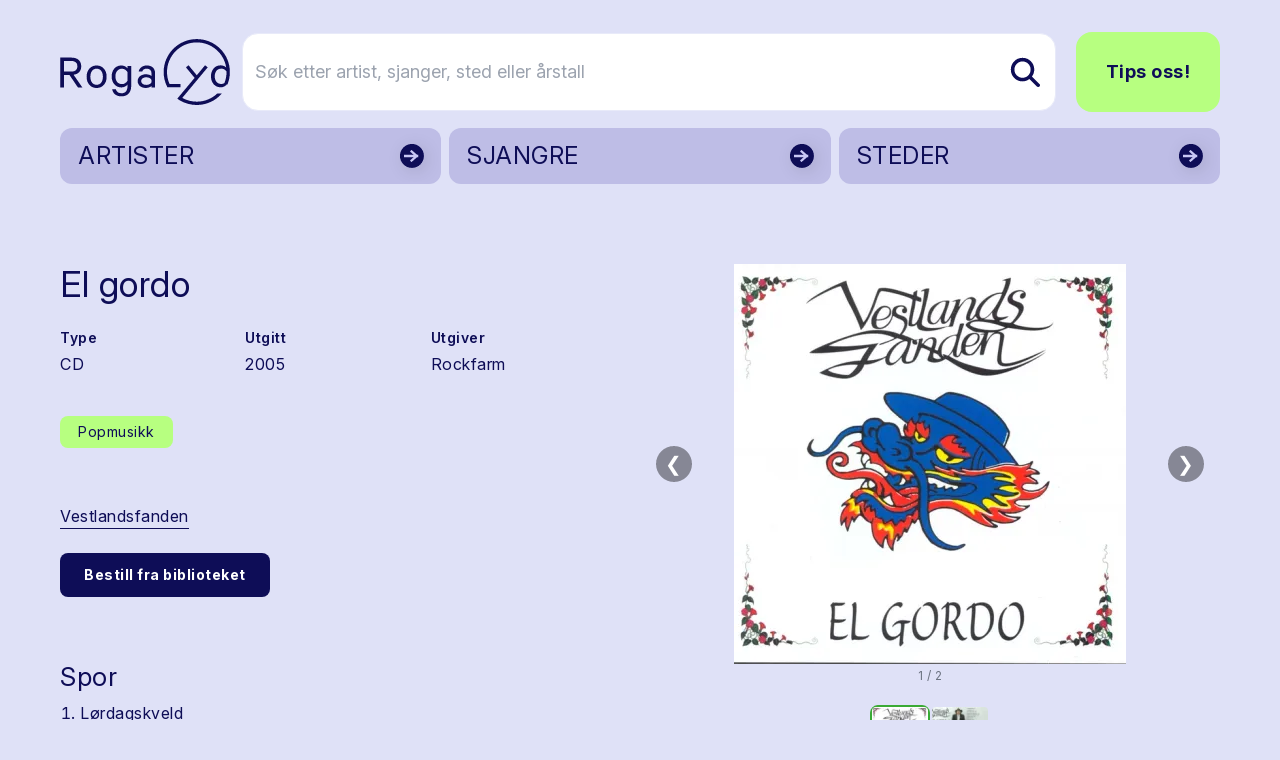

--- FILE ---
content_type: text/html; charset=utf-8
request_url: https://www.rogalyd.no/utgivelse/el-gordo
body_size: 18962
content:
<!DOCTYPE html>
<html lang="no">

<head><title>Rogalyd</title>
    <!--Blazor:{"type":"server","prerenderId":"aa76f0e97fb44f7f8effd0fff13da104","key":{"locationHash":"77D12F14A8105320B1AAED6AE7E689DA0EC4483270A645E84079EAA0FFDF550D:7","formattedComponentKey":""},"sequence":0,"descriptor":"CfDJ8AsCdUa6FzVPgh4A874aE8BruCGATmKqRLyO7By2bVA9ngDCy/rt5XkeiU55whSw8xW7pC0Eey9xd9sVSi5nV786t7Kx/6TQbsTRsS4wLWEg9YaB5F5Ns3fLPGwdyozm8lRA6HuZO\u002B39HO50mlQkgy7smrASkcg2Fi5pgrTDfwfzFTVKXsGCmohulBSX7bTQ/UEQ6O8xFJQNg8QyPvEVT8I2Aw84ihlfcF13GsPt9Y8IrS6QsHSsLqAMcs25pgGPmIp2nKMfiYwJAp\u002BNk481do7roAKtPshsJoYA/wQgL08L6neeKAgRLsXSnVAwtXFelf2zyPY0liVDVVxJVbjWXRIyHt2UEQglheXJiJilm\u002BTntfiGZCa/IPuzNExtSMJUZcpnuvpjjBwfqlQWiwDhBY037BognroUomk781xmUtO30QaVWn/bbnFBifElZ7XO6FZRRsyQaTgMhMDPbiv3ZzsFKOPSc2SxSBiK0XRgoUSoTb3Zd120/jdw8JyWxXJX9a9DS\u002BzL1kKyN0AwDxiaQOiTi0WVIT1Z/58xtlqziXwR3w/AsSMX1Wr5r90AtMko\u002BYrbpC4ZaNEUZLG3vVv6LQM="}--><title>El gordo</title>
<meta property="og:title" content="El gordo" />
<meta property="og:image" content="https://cdn.sanity.io:443/images/bfzx6vnq/production/0436e25ee2307c612191fba6e08147948be8a5ab-800x817.jpg?w=1200&amp;h=630&amp;fit=crop&amp;crop=entropy&amp;auto=format" />

    <link rel="sitemap" type="application/xml" title="sitemap" href="https://www.rogalyd.no/sitemap.xml" /><!--Blazor:{"prerenderId":"aa76f0e97fb44f7f8effd0fff13da104"}-->
    <meta charset="utf-8">
    <meta name="viewport" content="width=device-width, initial-scale=1.0">
    <base href="/" />
    <link href="https://fonts.googleapis.com/css?family=Material+Icons|Material+Icons+Outlined|Material+Icons+Round|Material+Icons+Sharp" rel="stylesheet">
    <link rel="preconnect" href="https://fonts.googleapis.com">
    <link rel="preconnect" href="https://fonts.gstatic.com" crossorigin>
    <link href="https://fonts.googleapis.com/css2?family=Inter:ital,opsz,wght@0,14..32,100..900;1,14..32,100..900&display=swap" rel="stylesheet">
    <link href="css/output.css?v=D2dSFfHZSXl2cdGV1jxPcoYF4tLpFwScu-bRj8ueVgY" rel="stylesheet" />
    <link rel="icon" type="image/png" href="/static/favicon.ico">
    <!-- Google tag (gtag.js) -->
<script async src="https://www.googletagmanager.com/gtag/js?id=G-0TEBPJ6NMZ"></script>
<script>
  window.dataLayer = window.dataLayer || [];
  function gtag(){dataLayer.push(arguments);}
  gtag('js', new Date());
  gtag('config', 'G-0TEBPJ6NMZ');
</script></head>

<body><div id="components-reconnect-modal" class="rogalyd-reconnect-modal">
        Vi mistet tilkoblingen, vennligst vent mens vi forsøker å koble til på ny.
        <span id="components-reconnect-modal-attempts"></span></div>

    <!--Blazor:{"type":"server","prerenderId":"967f91e310094fb697f8231510ee6730","key":{"locationHash":"7785112B443BF86B0C82C3920769F9A4A54AA612568305B0EF013450C4FFE335:20","formattedComponentKey":""},"sequence":1,"descriptor":"CfDJ8AsCdUa6FzVPgh4A874aE8AkbwRGDvEy7d2J/ylfqgWbQpv38BdzUYI/f1ibxr\u002BE11\u002BLfpMx2p0L/CuSh3ZLf0F4ZoHB1BUfrmVRTWLqG8O2gZhiFck/Glm78rW3i8Oa0QJMS4MJ0FHK\u002BQFUjsGOG9WBMI5uSPHhBaPal1yNMcB/MYtJjrTF8y4R25w0mYdNebcyoXf5CL2FHofQ0\u002BPMk91YQGKw8ZhsJd3g1qkIXVGB9PxKcDxz6D6B/HTD1pqZzVoQGq2MTHkBJr1oDmfLbyTouoXV\u002B0LaVfFZrhasIUsAWwPAAe7vfoizRshBJMK2esrlZQ3jrg57jXH0OYqLG/wZCNDeLYtDn5LsdyjVD3/u7oC4cxolAU/bs6xs1OjlkyGS48\u002BNIoNdYm/Gw/OzDWCLHAGpZK35IaVlQiaAv\u002B6tfSDeea/2jjgi0ZfB0zJpDYFlkyPPY9kY94lk7BnF7gPD0eZDDFJ3PIXe4x8w2TW92M177rEKmzYFajhlSq/9BfPHOnzzacvPbDcfukBzLfQ="}-->

<div class="page flex flex-col h-screen" b-z5yh9llw55><header class="container relative mt-4 md:mt-8"><div class="flex justify-between items-center"><a href="/" class="flex-none link-reset active" aria-current="page"><img src="static/gfx/logo.svg" alt="Rogalyd logo" class="flex flex-none transition-all w-full max-w-[130px] md:max-w-[170px]"></a>
        <div class="flex items-center w-full relative z-10"><div class="flex lg:hidden relative items-center ml-auto my-6"><button class="flex mr-3  hover:text-rl-darkBlue" aria-label="Vis s&#xF8;k"><span class="material-icons-outlined text-3xl ">search</span></button>
                <button class="flex  hover:text-rl-darkBlue" aria-label="Vis meny"><span class="material-icons-outlined text-4xl">menu</span></button></div>
            <div class="hidden lg:flex relative items-center w-full"><form class="flex relative text-lg ml-3 group w-full" action="/sok" method="get"><input type="text" placeholder="S&#xF8;k etter artist, sjanger, sted eller &#xE5;rstall" name="s" class="rounded-2xl bg-white py-6 pl-3 pr-10 border border-rl-blue-70 w-full transition-all group-hover:pr-16 group-focus:pr-16" autocomplete="off" aria-label="S&#xF8;k etter artist, sjanger, sted eller &#xE5;rstall" />
                    
                    
                    <button type="submit" class="flex items-center absolute right-0 h-full px-4 rounded-r-lg z-10" aria-label="Søk etter artist, sjanger, sted eller årstall"><img src="static/gfx/search.svg" alt="søk"></button></form><a href="/tips-oss" class="ml-5 rounded-2xl text-lg py-6 px-7 font-bold btn btn-greenBlue">Tips oss!</a></div></div></div><div class="hidden relative lg:grid grid-cols-3 gap-2"><a href="/artister" class="flex justify-between bg-rl-vibrantBlue border-2 hover:border-rl-darkBlue rounded-xl relative text-rl-darkBlue hover:text-rl-darkBlue w-full h-14 mt-4 items-center border-transparent"><p class="text-2xl m-2 px-2 py-1">ARTISTER</p>
                        <img src="/static/gfx/arrowDark.svg" alt class="absolute right-0 top-0 z-10 h-full "></a><a href="/sjangre" class="flex justify-between bg-rl-vibrantBlue border-2 hover:border-rl-darkBlue rounded-xl relative text-rl-darkBlue hover:text-rl-darkBlue w-full h-14 mt-4 items-center border-transparent"><p class="text-2xl m-2 px-2 py-1">SJANGRE</p>
                        <img src="/static/gfx/arrowDark.svg" alt class="absolute right-0 top-0 z-10 h-full "></a><a href="/steder" class="flex justify-between bg-rl-vibrantBlue border-2 hover:border-rl-darkBlue rounded-xl relative text-rl-darkBlue hover:text-rl-darkBlue w-full h-14 mt-4 items-center border-transparent"><p class="text-2xl m-2 px-2 py-1">STEDER</p>
                        <img src="/static/gfx/arrowDark.svg" alt class="absolute right-0 top-0 z-10 h-full "></a></div></header>
    <main class="mt-6 sm:mt-12" b-z5yh9llw55>

<article class="container"><div class="md:grid md:grid-cols-12"><div class="flex flex-col md:col-span-6 md:col-start-1 mb-4 md:mb-16 md:mr-6 items-start"><h1 class="mb-6 mt-8">El gordo</h1>
                <div class="mb-8 flex flex-row gap-8 w-full"><div class="flex flex-col flex-1"><span class="font-semibold text-sm mb-1">Type</span>
                            <span class="text-base">CD</span></div><div class="flex flex-col flex-1"><span class="font-semibold text-sm mb-1">Utgitt</span>
                            <span class="text-base">2005</span></div><div class="flex flex-col flex-1"><span class="font-semibold text-sm mb-1">Utgiver</span>
                            <span class="text-base">Rockfarm</span></div></div><div class="flex flex-wrap items-start mb-12"><a href="/sjangre/popmusikk" class="flex border-0 py-1 px-4 items-center rounded-lg text-sm text-rl-darkBlue bg-rl-lightGreen hover:text-rl-darkBlue hover:bg-rl-lightGreen-90 border border-2 border-transparent hover:border-rl-primary hover:bg-rl-lightGreen hover:text-rl-darkBlue mr-1 mb-2 mr-2 mt-2"><span>Popmusikk</span></a></div><div class="flex flex-col text-base mb-10 w-full"><div class="flex flex-wrap mb-4"><a href="/artist/vestlandsfanden" class="mr-4 mb-2">Vestlandsfanden</a></div><a href="https://solvberget.bib.no/cgi-bin/m2?tnr=532615" target="_blank" class="self-start mb-16 py-3 px-6 border-0 rounded-lg text-sm font-bold bg-rl-darkBlue text-white hover:text-white">Bestill fra biblioteket</a><div class="flex flex-col mb-10 text-base"><h2 class="h3 mb-2">Spor</h2>
                            <ol class="list-decimal ml-5"><li class="mb-2">L&#xF8;rdagskveld</li><li class="mb-2">Lokomotiv</li><li class="mb-2">Far til min s&#xF8;nn</li><li class="mb-2">Du venta p&#xE5; meg</li><li class="mb-2">Balladen om Erling Eike</li><li class="mb-2">Riga (&quot;tu esi skaista&quot;)</li><li class="mb-2">H&#xE5;nd i h&#xE5;nd</li><li class="mb-2">El gordo ;Ville veier</li><li class="mb-2">Festen</li><li class="mb-2">Klagesang</li><li class="mb-2">Samma det</li><li class="mb-2">bare tida g&#xE5;r</li><li class="mb-2">For livets glade gutter g&#xE5;r solen aldri ned</li></ol></div><div class="flex flex-col mb-10 text-base"><h2 class="h3 mb-4">Utøvere</h2>
                            <div class="flex flex-col items-start"><a href="/utover/brendeland-reidar" class="mb-2 flex items-center link-reset group"><div class="flex items-center justify-center w-16 h-16 bg-rl-sort-20 rounded-full p-1 mr-2 !w-12 !h-12"><img src="static/gfx/icon_person.png" class="w-12 max-w-full" alt></div><span class="border-b-4 border-rl-lightGreen">Brendeland, Reidar</span></a><a href="/utover/woxmyhr-ivar" class="mb-2 flex items-center link-reset group"><div class="flex items-center justify-center w-16 h-16 bg-rl-sort-20 rounded-full p-1 mr-2 !w-12 !h-12"><img src="static/gfx/icon_person.png" class="w-12 max-w-full" alt></div><span class="border-b-4 border-rl-lightGreen">Woxmyhr, Ivar</span></a><a href="/utover/lunde-kjetil" class="mb-2 flex items-center link-reset group"><div class="flex items-center justify-center w-16 h-16 bg-rl-sort-20 rounded-full p-1 mr-2 !w-12 !h-12"><img src="static/gfx/icon_person.png" class="w-12 max-w-full" alt></div><span class="border-b-4 border-rl-lightGreen">Lunde, Kjetil</span></a><a href="/utover/martinussen-arne" class="mb-2 flex items-center link-reset group"><div class="flex items-center justify-center w-16 h-16 bg-rl-sort-20 rounded-full p-1 mr-2 !w-12 !h-12"><img src="static/gfx/icon_person.png" class="w-12 max-w-full" alt></div><span class="border-b-4 border-rl-lightGreen">Martinussen, Arne</span></a><a href="/utover/ringsby-sid" class="mb-2 flex items-center link-reset group"><div class="flex items-center justify-center w-16 h-16 bg-rl-sort-20 rounded-full p-1 mr-2 !w-12 !h-12"><img src="static/gfx/icon_person.png" class="w-12 max-w-full" alt></div><span class="border-b-4 border-rl-lightGreen">Ringsby, Sid</span></a><a href="/utover/engen-rune" class="mb-2 flex items-center link-reset group"><div class="flex items-center justify-center w-16 h-16 bg-rl-sort-20 rounded-full p-1 mr-2 !w-12 !h-12"><img src="static/gfx/icon_person.png" class="w-12 max-w-full" alt></div><span class="border-b-4 border-rl-lightGreen">Engen, Rune</span></a></div></div></div></div>
            <div class="flex flex-col md:col-span-6 md:col-start-7 my-2 md:my-8"><div class="relative w-full flex flex-col items-center" tabindex="0"><style>@media (max-width:640px){ #carousel_stage_4e41339b81724f9b9264b3a4dba05e01{height:250px !important;} }</style><div class="flex flex-col w-full items-center" style="max-width:800px;"><div class="flex w-full items-stretch"><div class="flex-1 flex items-center justify-center px-2"><div class="relative w-full" id="carousel_stage_4e41339b81724f9b9264b3a4dba05e01" style="height:400px;touch-action:pan-y;"><div class="w-full h-full overflow-hidden cursor-zoom-in" role="button" tabindex="0" aria-label="&#xC5;pne lysboks"><img src="https://cdn.sanity.io:443/images/bfzx6vnq/production/0436e25ee2307c612191fba6e08147948be8a5ab-800x817.jpg?w=800&amp;h=400&amp;fit=max&amp;crop=entropy&amp;auto=format" width="800" height="400" alt="" class="w-full h-full object-contain select-none bg-transparent " loading="lazy" /><button type="button" class="absolute left-2 top-1/2 -translate-y-1/2 hidden sm:flex w-9 h-9 rounded-full bg-black/40 text-white flex items-center justify-center disabled:opacity-30 focus:outline-none focus-visible:ring-2 focus-visible:ring-rl-primary" aria-label="Forrige bilde" __internal_stopPropagation_onclick __internal_preventDefault_onclick>&#10094;</button>
                                <button type="button" class="absolute right-2 top-1/2 -translate-y-1/2 hidden sm:flex w-9 h-9 rounded-full bg-black/40 text-white flex items-center justify-center disabled:opacity-30 focus:outline-none focus-visible:ring-2 focus-visible:ring-rl-primary" aria-label="Neste bilde" __internal_stopPropagation_onclick __internal_preventDefault_onclick>&#10095;</button><button type="button" class="sm:hidden absolute left-2 top-1/2 -translate-y-1/2 w-9 h-9 rounded-full bg-black/50 text-white flex items-center justify-center focus:outline-none focus-visible:ring-2 focus-visible:ring-rl-primary" aria-label="Forrige" __internal_stopPropagation_onclick>&#10094;</button>
                                <button type="button" class="sm:hidden absolute right-2 top-1/2 -translate-y-1/2 w-9 h-9 rounded-full bg-black/50 text-white flex items-center justify-center focus:outline-none focus-visible:ring-2 focus-visible:ring-rl-primary" aria-label="Neste" __internal_stopPropagation_onclick>&#10095;</button><div class="pointer-events-none select-none absolute inset-0" aria-hidden="true"></div></div><img src="https://cdn.sanity.io:443/images/bfzx6vnq/production/f55e57602c40a77e51873ec574c75898273e5f48-1013x922.jpg?w=800&amp;h=400&amp;fit=max&amp;crop=entropy&amp;auto=format" alt class="hidden" aria-hidden="true" />
                            <img src="https://cdn.sanity.io:443/images/bfzx6vnq/production/f55e57602c40a77e51873ec574c75898273e5f48-1013x922.jpg?w=800&amp;h=400&amp;fit=max&amp;crop=entropy&amp;auto=format" alt class="hidden" aria-hidden="true" /></div></div></div><div class="mt-1 text-xs text-gray-500" aria-live="polite">1 / 2</div><div class="mt-4 w-full flex flex-col items-center gap-2" aria-label="Miniatyrbilde navigasjon"><div class="flex items-center w-full gap-2 justify-center" style="min-height:70px;"><button type="button" class="w-7 h-7 rounded bg-gray-200 text-gray-700 flex items-center justify-center disabled:opacity-30 focus:outline-none focus-visible:ring-2 focus-visible:ring-rl-primary" aria-label="Forrige miniatyrside" disabled>&#10094;</button>
                        <div class="flex overflow-hidden" style="max-width:100%;"><div class="flex flex-row gap-2" style="min-width:max-content;"><button id="thumb_carousel_stage_4e41339b81724f9b9264b3a4dba05e01_0" type="button" class="focus:outline-none focus-visible:ring-2 focus-visible:ring-rl-primary rounded-lg border-2 border-rl-primary" aria-label="Vis bilde 1 av 2" aria-selected="true" role="option" style="width:60px;height:60px;"><img src="https://cdn.sanity.io:443/images/bfzx6vnq/production/0436e25ee2307c612191fba6e08147948be8a5ab-800x817.jpg?w=60&amp;h=60&amp;fit=crop&amp;crop=entropy&amp;auto=format" width="60" height="60" alt="" class="object-contain w-full h-full rounded" loading="lazy" /></button><button id="thumb_carousel_stage_4e41339b81724f9b9264b3a4dba05e01_1" type="button" class="focus:outline-none focus-visible:ring-2 focus-visible:ring-rl-primary rounded-lg border-2 border-transparent hover:border-gray-300" aria-label="Vis bilde 2 av 2" aria-selected="false" role="option" style="width:60px;height:60px;"><img src="https://cdn.sanity.io:443/images/bfzx6vnq/production/f55e57602c40a77e51873ec574c75898273e5f48-1013x922.jpg?w=60&amp;h=60&amp;fit=crop&amp;crop=entropy&amp;auto=format" width="60" height="60" alt="" class="object-contain w-full h-full rounded" loading="lazy" /></button></div></div>
                        <button type="button" class="w-7 h-7 rounded bg-gray-200 text-gray-700 flex items-center justify-center disabled:opacity-30 focus:outline-none focus-visible:ring-2 focus-visible:ring-rl-primary" aria-label="Neste miniatyrside" disabled>&#10095;</button></div></div></div></div></div></div></article></main>
    <footer class="mt-20"><div class="bg-rl-sort-5 py-20 lg:py-28"><div class="container"><div class="grid grid-cols-12 gap-5"><div class="col-span-12 mb-8"><a href="https://solvberget.no/"><img src="/static/gfx/solvberget_logo.svg" alt="Logo til Sølvberget" class="w-full max-w-[9rem] md:max-w-[12.5rem]"></a></div><div class="flex flex-col col-span-12 md:col-span-4 lg:col-span-6 mb-5"><h2 class="h3 mb-5">Om Rogalyd</h2>
                        <div class="footer-content"><div class="content-wrapper s-rich"><p>Rogalyd er en wiki og diskografi drevet av Sølvberget bibliotek og kulturhus med støtte fra Rogaland fylkesbibliotek.</p></div></div></div><div class="flex flex-col col-span-12 md:col-span-4 lg:col-span-3 mb-5"><h2 class="h3 mb-5">Om S&#xF8;lvberget</h2>
                        <div class="footer-content"><div class="content-wrapper s-rich"><p><a target="" href="https://www.solvberget.no/om-oss">Om oss</a></p><p><a target="" href="https://www.solvberget.no/tjenester/bibliotekkort">Bli låner</a></p><p><a target="" href="https://www.solvberget.no/anbefalinger?tag=Musikktips">Musikktips</a></p></div></div></div><div class="flex flex-col col-span-12 md:col-span-4 lg:col-span-3 mb-5"><h2 class="h3 mb-5">Kontakt oss</h2>
                        <div class="footer-content"><div class="content-wrapper s-rich"><p><a target="" href="tips-oss">Tips oss!</a></p></div></div></div></div></div></div>
        <div class="bg-black text-xs md:text-sm text-white py-6 footer-footnote"><div class="container"><div Class="flex flex-col md:flex-row-reverse items-center justify-between"><div class="flex self-end mb-5 md:mb-0"><a href="https://www.stavanger.kommune.no/" class="hover:border-transparent"><img src="/static/gfx/stavanger_kommune_logo.png" alt="Logo til Stavanger kommune" class="w-full max-w-[9.5rem]"></a></div>
                    <div><div class="content-wrapper s-rich"><p>© 2025 Sølvberget bibliotek og kulturhus</br><a target="" href="https://solvberget.no/artikkel/personvern">Personvernerklæring</a> <a target="" href="https://uustatus.no/nb/erklaringer/publisert/421b3d0f-28a6-4f56-a0e6-4473278a07bb">Tilgjengelighetserklæring</a></p><p><strong><em>Sølvberget gir meining til fellesskapet</strong></em></p></div></div></div></div></div></footer></div><!--Blazor:{"prerenderId":"967f91e310094fb697f8231510ee6730"}-->

    
    <script src="_framework/blazor.web.js" autostart="false"></script>
    <script src="static/js/rl-carousel.v1.js?v=Iz4KqZHqkJiaz8-XzZkJ5eOiTr3DBUoimgGZ6Mixzys"></script>
    <script src="static/js/boot.js"></script></body></html><!--Blazor-Server-Component-State:CfDJ8AsCdUa6FzVPgh4A874aE8DGGRFrfM4/fwmdnLmUlQrq8FpA9nEF1cNWCJbkg73gIXQxaVSq2RnC4FRE+KQfhQaY9rcBvRBdUjXt5u5qqb8VtlWyn9moRBKFs6uCSHFGjlrzIzYklPaagoFqXcb2n6qHiga5HlnjHM6qzAbGDnKPfQSiTGYMKcg9EQvA/+SDmMp7vOrMQ9AHlSIqbeyhxrTpvI0Yo6OC4O54YpsSJnj34982tvwiKAg43CArJ9Mi0DysymFdPPyscv15BSwe85jvJvX/X5Cr5jbLR/gxiXR9HdUPi9REGHmO/YzwO1IGsN4DiS9vh3NNW89ESOGcbC1/l33ADrUuxj96Wf9j7CvqZ6I9qkQeAVC0nowYYHl2PtKQ4cagWQfez3KzRWhK5HJ1Gv2TfNpy7vTbogD7Ech0ef7ZqH/a2grj2tsBNY81ahefgvpCX6D9IIJ5QpCxFoPNUlisTMS2gXg0JKT8ERwInsBHKSwlNf1chtq09IK6oWPKAegrDB7qcxlP5Ff87B1o3krOWHTQNAMQ0TEqXPWc-->